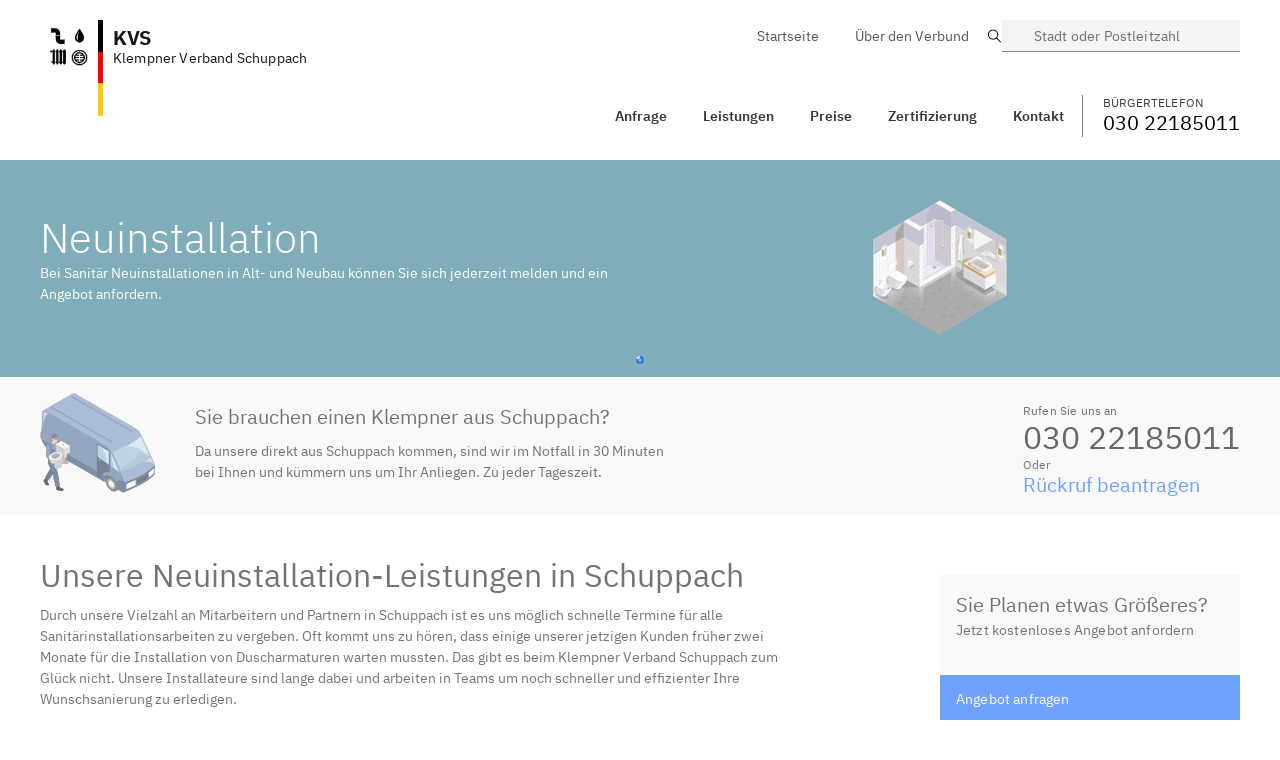

--- FILE ---
content_type: text/html; charset=utf-8
request_url: https://klempner-verband.de/Baden-Wuerttemberg/Schuppach/leistungen/neuinstallation
body_size: 7623
content:
<!DOCTYPE html>
<html lang="de">
<head>
  <meta charset="UTF-8" />
  <meta name="viewport" content="width=device-width,initial-scale=1">
  <link rel="apple-touch-icon" sizes="57x57" href="/assets/favicon/Klempner/apple-icon-57x57.png">
  <link rel="apple-touch-icon" sizes="60x60" href="/assets/favicon/Klempner/apple-icon-60x60.png">
  <link rel="apple-touch-icon" sizes="72x72" href="/assets/favicon/Klempner/apple-icon-72x72.png">
  <link rel="apple-touch-icon" sizes="76x76" href="/assets/favicon/Klempner/apple-icon-76x76.png">
  <link rel="apple-touch-icon" sizes="114x114" href="/assets/favicon/Klempner/apple-icon-114x114.png">
  <link rel="apple-touch-icon" sizes="120x120" href="/assets/favicon/Klempner/apple-icon-120x120.png">
  <link rel="apple-touch-icon" sizes="144x144" href="/assets/favicon/Klempner/apple-icon-144x144.png">
  <link rel="apple-touch-icon" sizes="152x152" href="/assets/favicon/Klempner/apple-icon-152x152.png">
  <link rel="apple-touch-icon" sizes="180x180" href="/assets/favicon/Klempner/apple-icon-180x180.png">
  <link rel="icon" type="image/png" sizes="192x192"  href="/assets/favicon/Klempner/android-icon-192x192.png">
  <link rel="icon" type="image/png" sizes="32x32" href="/assets/favicon/Klempner/favicon-32x32.png">
  <link rel="icon" type="image/png" sizes="96x96" href="/assets/favicon/Klempner/favicon-96x96.png">
  <link rel="icon" type="image/png" sizes="16x16" href="/assets/favicon/Klempner/favicon-16x16.png">
  <link rel="manifest" href="/assets/favicon/Klempner/manifest.json">
  <meta name="msapplication-TileColor" content="#ffffff">
  <meta name="msapplication-TileImage" content="/assets/favicon/Klempner/ms-icon-144x144.png">
  <meta name="theme-color" content="#ffffff">
    <title>Klempner Verband Schuppach - Ihr 24/7 Sanitär Service</title>
    <meta name="description" content="Wir sind Ihr zertifizierter Klempner Verband aus Schuppach! Preiswert ✅ Kurze Anfahrt ✅ ☎️ Jetzt Anrufen!">
    <link rel="canonical" href="https://klempner-verband.de/Baden-Wuerttemberg/Schuppach/leistungen/neuinstallation">
    
    <meta property="og:title" content="Sie haben ein Klempner Problem? Wir sind in 30 Minuten vor Ort!">
    <meta property="og:site_name" content="Klempner Verband Schuppach">
    <meta property="og:url" content="https://klempner-verband.de">
    <meta property="og:description" content="Wir sind Ihr zertifizierter Klempner Verband aus Schuppach! Preiswert ✅ Kurze Anfahrt ✅ ☎️ Jetzt Anrufen!">
    <meta property="og:type" content="business.business">
    <meta property="og:image" content="https://klempner-verband.de/assets/favicon/Klempner/android-chrome-384x384.png">
    <meta property="twitter:card" content="summary_large_image">
    <meta property="twitter:url" content="https://klempner-verband.de">
    <meta property="twitter:title" content="Klempner Verband Schuppach">
    <meta property="twitter:description" content="Wir sind Ihr zertifizierter Klempner Verband aus Schuppach! Preiswert ✅ Kurze Anfahrt ✅ ☎️ Jetzt Anrufen!">
    <meta property="twitter:image" content="https://klempner-verband.de/assets/img/Klempner/logos/logo.png">
  <link rel="stylesheet" href="/assets/css/plrd.css" />
  <script type="text/javascript">
   /* eimtjuxx */ window.kvv = { kvx: "KVS" }
  </script>
</head>
<body>
  
<section id="header" class="header" style="z-index: 500;" >
    <div class="container" style="padding:0!important;">
        <div class="flex">
            <div onclick="javascript:window.location = '/';" class="cursor-pointer flex-grow" style="padding-left: 10px;">
                <div class="logo-kvd">
                    <div class="logo-ico"><img alt="Klempner Verband" src="/assets/img/Klempner/group2.png" /></div>
                    <div class="logo-flag-de h-16 sm:h-24"></div>
                    <div class="logo-title">
                    <div class="text-xl" style="font-weight:bold;line-height: 1.625rem;">KVS</div>
                        Klempner Verband Schuppach
                    </div>
                </div>
            </div>
            <div class="inline-block sm:hidden " style="padding:0;white-space: nowrap;">

                <button 
                style="padding-top:22px;padding-bottom:22px;color:#000;padding-right:15px"
                onclick="window.v_search.toggle()"
                class="bx--btn bx--btn--ghost bx--btn--field bx--btn--icon-only inline-block sm:hidden" type="button">
                    <svg class="bx--btn__icon" width="19px" height="19px" viewBox="0 0 14 19" version="1.1" xmlns="http://www.w3.org/2000/svg" xmlns:xlink="http://www.w3.org/1999/xlink">
                        <path d="M10,6.25 C11.0355339,6.25 11.875,7.08946609 11.875,8.125 C11.875,9.16053391 11.0355339,10 10,10 C8.96446609,10 8.125,9.16053391 8.125,8.125 C8.125,7.08946609 8.96446609,6.25 10,6.25 L10,6.25 Z M10,5 C8.27411016,5 6.875,6.39911016 6.875,8.125 C6.875,9.85088984 8.27411016,11.25 10,11.25 C11.7258898,11.25 13.125,9.85088984 13.125,8.125 C13.125,6.39911016 11.7258898,5 10,5 L10,5 Z M10,2.5 C13.0532916,2.45818129 15.5668282,4.89072622 15.6250002,7.94375 C15.6253422,9.12350464 15.2315892,10.2695678 14.50625,11.2 L10,17.7875 L5.53125,11.25 C4.78184085,10.3110422 4.37409363,9.14510552 4.37499849,7.94375 C4.43317177,4.89072622 6.94670844,2.45818129 10,2.5 L10,2.5 Z M10,1.25 C6.25365069,1.2013474 3.17643362,4.19743784 3.125,7.94375 C3.12657996,9.39848335 3.61010656,10.8116997 4.5,11.9625 L10,20 L15.5,11.9625 C16.3898934,10.8116997 16.87342,9.39848335 16.875,7.94375 C16.8235664,4.19743784 13.7463493,1.2013474 10,1.25 Z"  ></path>
                    </svg>
                </button>

                <button 
                onClick="openMenu();"
                style="padding-top:22px;padding-bottom:22px;color:#000"
                class="bx--btn bx--btn--ghost bx--btn--field bx--btn--icon-only inline-block sm:hidden" type="button">
                    <svg class="bx--btn__icon" width="16px" height="14px" viewBox="0 0 16 14" version="1.1" xmlns="http://www.w3.org/2000/svg" xmlns:xlink="http://www.w3.org/1999/xlink">
                        <path d="M2.5,15 L17.5,15 L17.5,16.25 L2.5,16.25 L2.5,15 Z M2.5,11.25 L17.5,11.25 L17.5,12.5 L2.5,12.5 L2.5,11.25 Z M2.5,7.5 L17.5,7.5 L17.5,8.75 L2.5,8.75 L2.5,7.5 Z M2.5,3.75 L17.5,3.75 L17.5,5 L2.5,5 L2.5,3.75 Z" ></path>
                    </svg>
                </button>
            </div>
            <div class="col-xs show-on-scroll sm:inline-block " style="padding-top:17px;">
                <header
                    style="background-color:transparent;border-bottom:0;position: inherit;width: auto; float: right; "
                    class="bx--header bx--header_light ">
                    <nav class="bx--header__nav rm-border" style="padding:0;float:right">
<ul class="bx--header__menu-bar bx--header__menu-bar_bold" role="menubar">
    <li>
        <a href="/Baden-Wuerttemberg/Schuppach/#kontakt" class="bx--header__menu-item" role="menuitem">
        <span class="bx--text-truncate--end">Anfrage</span></a>
    </li>
    <li class="bx--header__submenu" data-header-submenu>
        <a class="bx--header__menu-item bx--header__menu-title" href="/Baden-Wuerttemberg/Schuppach/#leistungen" tabindex="0">
          Leistungen
        </a>
        <ul class="bx--header__menu" aria-label="L1 link 3">
          <li role="none">
            <a class="bx--header__menu-item" href="/Baden-Wuerttemberg/Schuppach/leistungen/rohrreinigung" tabindex="-1">
              <span class="bx--text-truncate--end">
                Rohrreinigung
              </span>
            </a>
          </li>
          <li role="none">
            <a class="bx--header__menu-item" href="/Baden-Wuerttemberg/Schuppach/leistungen/heizungsausfall" tabindex="-1">
              <span class="bx--text-truncate--end">
                Heizungsausfall
              </span>
            </a>
          </li>
          <li role="none">
            <a class="bx--header__menu-item" href="/Baden-Wuerttemberg/Schuppach/leistungen/wasserschaden" tabindex="-1">
              <span class="bx--text-truncate--end">
                Wasserschaden
              </span>
            </a>
          </li>
          <li role="none">
            <a class="bx--header__menu-item" href="/Baden-Wuerttemberg/Schuppach/leistungen/neuinstallation" tabindex="-1">
              <span class="bx--text-truncate--end">
                Neuinstallation
              </span>
            </a>
          </li>
        </ul>
    </li>
    <li>
        <a href="/Baden-Wuerttemberg/Schuppach/#preise" class="bx--header__menu-item" role="menuitem">
            <span class="bx--text-truncate--end">Preise</span>
        </a>
    </li>
    <li>
        <a href="/Baden-Wuerttemberg/Schuppach/#zertifizierungen" class="bx--header__menu-item" role="menuitem">
            <span class="bx--text-truncate--end">Zertifizierung</span>
        </a>
    </li>
    <li>
        <a href="/Baden-Wuerttemberg/Schuppach/#kontakt" class="bx--header__menu-item" role="menuitem">
            <span class="bx--text-truncate--end">Kontakt</span>
        </a>
    </li>
    
</ul>
                    </nav>
                    <a href="03022185011" class="bx--header__nav" style="float:right;color:#000;text-decoration: none;">
                        <span style="text-transform: uppercase;color:#404040;font-size: smaller;">Bürgertelefon</span>
                        <h4>030 22185011</h4>
                    </a>
                </header>
            </div>
            <div class="sm:inline-block hidden show-on-scroll " style="padding:0 0 0 20px">
                <a
                class="bx--btn bx--btn--secondary hidden sm:inline-flex"
                style="padding-top:16px;padding-bottom:12px"
                onclick="window.v_search.toggle()"
                >
                    <div class="flex items-start"
                        style="flex-direction: column;"
                    >
                        <div class="col-sx-12" style="text-transform: uppercase;color:#a5a5a5;font-size: smaller;">Wechseln</div>
                        <div class="col-sx-12">Schuppach</div>
                    </div>
                    <svg class="bx--btn__icon" width="19px" height="19px" viewBox="0 0 14 19" version="1.1" xmlns="http://www.w3.org/2000/svg" xmlns:xlink="http://www.w3.org/1999/xlink">
                        <path d="M10,6.25 C11.0355339,6.25 11.875,7.08946609 11.875,8.125 C11.875,9.16053391 11.0355339,10 10,10 C8.96446609,10 8.125,9.16053391 8.125,8.125 C8.125,7.08946609 8.96446609,6.25 10,6.25 L10,6.25 Z M10,5 C8.27411016,5 6.875,6.39911016 6.875,8.125 C6.875,9.85088984 8.27411016,11.25 10,11.25 C11.7258898,11.25 13.125,9.85088984 13.125,8.125 C13.125,6.39911016 11.7258898,5 10,5 L10,5 Z M10,2.5 C13.0532916,2.45818129 15.5668282,4.89072622 15.6250002,7.94375 C15.6253422,9.12350464 15.2315892,10.2695678 14.50625,11.2 L10,17.7875 L5.53125,11.25 C4.78184085,10.3110422 4.37409363,9.14510552 4.37499849,7.94375 C4.43317177,4.89072622 6.94670844,2.45818129 10,2.5 L10,2.5 Z M10,1.25 C6.25365069,1.2013474 3.17643362,4.19743784 3.125,7.94375 C3.12657996,9.39848335 3.61010656,10.8116997 4.5,11.9625 L10,20 L15.5,11.9625 C16.3898934,10.8116997 16.87342,9.39848335 16.875,7.94375 C16.8235664,4.19743784 13.7463493,1.2013474 10,1.25 Z"  ></path>
                    </svg>
                </a>

                <button 
                onClick="openMenu();"
                style="padding-top:24px;padding-bottom:22px;color:#000"
                class="bx--btn bx--btn--ghost bx--btn--field hidden lg:hidden sm:inline-flex" type="button">
                    Menü
                    <svg class="bx--btn__icon" width="16px" height="14px" viewBox="0 0 16 14" version="1.1" xmlns="http://www.w3.org/2000/svg" xmlns:xlink="http://www.w3.org/1999/xlink">
                        <path d="M2.5,15 L17.5,15 L17.5,16.25 L2.5,16.25 L2.5,15 Z M2.5,11.25 L17.5,11.25 L17.5,12.5 L2.5,12.5 L2.5,11.25 Z M2.5,7.5 L17.5,7.5 L17.5,8.75 L2.5,8.75 L2.5,7.5 Z M2.5,3.75 L17.5,3.75 L17.5,5 L2.5,5 L2.5,3.75 Z"  ></path>
                    </svg>
                </button>

                <button 
                style="padding-top:22px;padding-bottom:22px;color:#000"
                class="bx--btn bx--btn--ghost bx--btn--field bx--btn--icon-only inline-block sm:hidden" type="button">
                    <svg class="bx--btn__icon" width="16px" height="14px" viewBox="0 0 16 14" version="1.1" xmlns="http://www.w3.org/2000/svg" xmlns:xlink="http://www.w3.org/1999/xlink">
                        <path d="M2.5,15 L17.5,15 L17.5,16.25 L2.5,16.25 L2.5,15 Z M2.5,11.25 L17.5,11.25 L17.5,12.5 L2.5,12.5 L2.5,11.25 Z M2.5,7.5 L17.5,7.5 L17.5,8.75 L2.5,8.75 L2.5,7.5 Z M2.5,3.75 L17.5,3.75 L17.5,5 L2.5,5 L2.5,3.75 Z"  ></path>
                    </svg>
                </button>
            </div>
        </div>
    </div>
</section>
<div class="container hidden sm:block" style="padding-top:20px;padding-bottom:20px;position: relative;z-index:1000">


    <div class="sm:flex hidden justify-end" style=" margin-bottom:40px;">
        <div class="col-xs">

            <nav class="bx--header__nav rm-border md:block" style="float:right;color:#000">
<ul class="bx--header__menu-bar bx--header__menu-bar_white" role="menubar">
    <li>
        <a href="/" class="bx--header__menu-item" role="menuitem">
        <span class="bx--text-truncate--end">Startseite</span></a>
    </li>
    <li>
        <a href="/#ueber-uns" class="bx--header__menu-item" role="menuitem">
            <span class="bx--text-truncate--end">Über den Verbund</span>
        </a>
    </li>
    <!--  <li>
        <a href="/en/" class="bx--header__menu-item" role="menuitem">
            <span class="bx--text-truncate--end">Englisch</span>
        </a>
    </li>  -->
</ul>

            </nav>
        </div>
        <div class="col-xs-3">
            <div class="bx--form-item">
                <div data-search role="search" class="bx--search bx--search--sm">

                    <label id="search-input-label-1" class="bx--label" for="search__input-1">Suche</label>
                    <input onclick="window.v_search.toggle()" class="bx--search-input" type="text" id="search__input-1"
                        placeholder="Stadt oder Postleitzahl">
                    <svg focusable="false" preserveAspectRatio="xMidYMid meet" style="will-change: transform;"
                        xmlns="http://www.w3.org/2000/svg" class="bx--search-magnifier" width="16" height="16"
                        viewBox="0 0 16 16" aria-hidden="true">
                        <path
                            d="M15,14.3L10.7,10c1.9-2.3,1.6-5.8-0.7-7.7S4.2,0.7,2.3,3S0.7,8.8,3,10.7c2,1.7,5,1.7,7,0l4.3,4.3L15,14.3z M2,6.5	C2,4,4,2,6.5,2S11,4,11,6.5S9,11,6.5,11S2,9,2,6.5z">
                        </path>
                    </svg>
                </div>
            </div>
        </div>
    </div>
    <div style="clear:both"></div>
    <header
        style=" background-color:transparent;border-bottom:0;position: inherit;width: auto; float: right; "
        class="bx--header bx--header_light">
        <nav class="bx--header__nav rm-border md:block hidden" style="padding:0;float:right">
<ul class="bx--header__menu-bar bx--header__menu-bar_bold" role="menubar">
    <li>
        <a href="/Baden-Wuerttemberg/Schuppach/#kontakt" class="bx--header__menu-item" role="menuitem">
        <span class="bx--text-truncate--end">Anfrage</span></a>
    </li>
    <li class="bx--header__submenu" data-header-submenu>
        <a class="bx--header__menu-item bx--header__menu-title" href="/Baden-Wuerttemberg/Schuppach/#leistungen" tabindex="0">
          Leistungen
        </a>
        <ul class="bx--header__menu" aria-label="L1 link 3">
          <li role="none">
            <a class="bx--header__menu-item" href="/Baden-Wuerttemberg/Schuppach/leistungen/rohrreinigung" tabindex="-1">
              <span class="bx--text-truncate--end">
                Rohrreinigung
              </span>
            </a>
          </li>
          <li role="none">
            <a class="bx--header__menu-item" href="/Baden-Wuerttemberg/Schuppach/leistungen/heizungsausfall" tabindex="-1">
              <span class="bx--text-truncate--end">
                Heizungsausfall
              </span>
            </a>
          </li>
          <li role="none">
            <a class="bx--header__menu-item" href="/Baden-Wuerttemberg/Schuppach/leistungen/wasserschaden" tabindex="-1">
              <span class="bx--text-truncate--end">
                Wasserschaden
              </span>
            </a>
          </li>
          <li role="none">
            <a class="bx--header__menu-item" href="/Baden-Wuerttemberg/Schuppach/leistungen/neuinstallation" tabindex="-1">
              <span class="bx--text-truncate--end">
                Neuinstallation
              </span>
            </a>
          </li>
        </ul>
    </li>
    <li>
        <a href="/Baden-Wuerttemberg/Schuppach/#preise" class="bx--header__menu-item" role="menuitem">
            <span class="bx--text-truncate--end">Preise</span>
        </a>
    </li>
    <li>
        <a href="/Baden-Wuerttemberg/Schuppach/#zertifizierungen" class="bx--header__menu-item" role="menuitem">
            <span class="bx--text-truncate--end">Zertifizierung</span>
        </a>
    </li>
    <li>
        <a href="/Baden-Wuerttemberg/Schuppach/#kontakt" class="bx--header__menu-item" role="menuitem">
            <span class="bx--text-truncate--end">Kontakt</span>
        </a>
    </li>
    
</ul>

        </nav>
        <a href="03022185011" class="pl-2 md:border-solid border-l border-gray-600" style="float:right;color:#000;text-decoration: none;">
            <span style="text-transform: uppercase;color:#404040;font-size: smaller;">Bürgertelefon</span>
            <h4>030 22185011</h4>
        </a>
        <button onClick="openMenu();" tabindex="0" class="md:hidden  ml-2 bx--btn bx--btn--secondary">
            Menü
            <svg class="bx--btn__icon" width="16px" height="14px" viewBox="0 0 16 14" version="1.1" xmlns="http://www.w3.org/2000/svg" xmlns:xlink="http://www.w3.org/1999/xlink">
                <path d="M2.5,15 L17.5,15 L17.5,16.25 L2.5,16.25 L2.5,15 Z M2.5,11.25 L17.5,11.25 L17.5,12.5 L2.5,12.5 L2.5,11.25 Z M2.5,7.5 L17.5,7.5 L17.5,8.75 L2.5,8.75 L2.5,7.5 Z M2.5,3.75 L17.5,3.75 L17.5,5 L2.5,5 L2.5,3.75 Z"  ></path>
            </svg>
        </button>
    </header>
    <div style="clear:both"></div>
</div>
<div class="block sm:hidden" style="background-color: #fff;height:100px"></div>
<div class="bx--navigation" id="mobileNav" style="top:0;overflow: scroll;" hidden>
    <header class="bx--header" style="position: relative">
        <button onClick="closeMenu();" class="bx--header__menu-trigger bx--header__action bx--header__action--active" aria-label="Menü schließen" title="Menü schließen" >
          <svg focusable="false" preserveAspectRatio="xMidYMid meet" style="will-change: transform;" xmlns="http://www.w3.org/2000/svg" aria-hidden="true" class="bx--navigation-menu-panel-collapse-icon" width="20" height="20" viewBox="0 0 32 32"><path d="M24 9.4L22.6 8 16 14.6 9.4 8 8 9.4 14.6 16 8 22.6 9.4 24 16 17.4 22.6 24 24 22.6 17.4 16 24 9.4z"></path></svg>
        </button>
      </header>
    <div class="logo-kvd p-2">
        <div class="logo-ico"><img alt="Klempner Verbund" src="/assets/img/Klempner/group-white.png" /></div>
        <div class="logo-flag-de" style="height:60px"></div>
        <div class="logo-title">
        <h4 style="font-weight:bold">KVS</h4>
            Klempner Verband Schuppach
        </div>
    </div>
    <div class="bx--navigation-section">
     <ul class="bx--navigation-items">
       <li class="bx--navigation-item ">
         <a class="bx--navigation-link" href="/Baden-Wuerttemberg/Schuppach/#kontakt">
           Anfrage
         </a>
       </li>
       <li class="bx--navigation-item">
           <div class="bx--navigation__category bx--navigation__category--expanded">
             <button class="bx--navigation__category-toggle " aria-haspopup="true" aria-expanded="false" aria-controls="category-1-menu">
               <div class="bx--navigation__category-title">
                Leistungen
               </div>
             </button>
             <ul class="bx--navigation__category-items">
              <li class="bx--navigation__category-item">
                <a class="bx--navigation-link" href="/Baden-Wuerttemberg/Schuppach/leistungen/rohrreinigung">
                  Rohrreinigung
                </a>
              </li>
              <li class="bx--navigation__category-item">
                <a class="bx--navigation-link" href="/Baden-Wuerttemberg/Schuppach/leistungen/heizungsausfall">
                  Heizungsausfall
                </a>
              </li>
              <li class="bx--navigation__category-item">
                <a class="bx--navigation-link" href="/Baden-Wuerttemberg/Schuppach/leistungen/wasserschaden">
                  Wasserschaden
                </a>
              </li>
              <li class="bx--navigation__category-item">
                <a class="bx--navigation-link" href="/Baden-Wuerttemberg/Schuppach/leistungen/neuinstallation">
                  Neuinstallation
                </a>
              </li>
             </ul>
           </div>
       </li>
       <li class="bx--navigation-item ">
         <a class="bx--navigation-link" href="/Baden-Wuerttemberg/Schuppach/#preise" onclick="closeMenu()">
           Preise
         </a>
       </li>

       <li class="bx--navigation-item ">
        <a class="bx--navigation-link" href="/Baden-Wuerttemberg/Schuppach/#zertifizierungen">
          Zertifizierung
        </a>
      </li>
      <li class="bx--navigation-item ">
        <a class="bx--navigation-link" href="/Baden-Wuerttemberg/Schuppach/#kontakt">
          Kontakt
        </a>
      </li>
     </ul>
   </div>
  <div class="bx--navigation-section">
     <ul class="bx--navigation-items">
       <li class="bx--navigation-item ">
         <a class="bx--navigation-link" href="/">
           Startseite
         </a>
       </li>
       <li class="bx--navigation-item ">
         <a class="bx--navigation-link" href="/#ueber-uns">
            Über den Verbund
         </a>
       </li>
       <!--<li class="bx--navigation-item ">
         <a class="bx--navigation-link" href="/en/">
           Englisch
         </a>
       </li>-->
     </ul>
   </div>
 </div>

  <section class="py-10" style="background-color: #2b768c">
    <div class="container">
      <div class="grid md:grid-cols-2 items-center content-center text-white">
        <div>
          <h1 >Neuinstallation</h1>
          <p>Bei Sanitär Neuinstallationen in Alt- und  Neubau können Sie sich jederzeit melden und ein Angebot anfordern.</p>
          <div class="text-black">
            <div id="Anfrage"></div>
          </div>
        </div>
        <div class="text-center ">
          <img src="/assets/img/Klempner/newinstallation.png" class="hidden md:inline-block" />
        </div>
      </div>
    </div>
  </section>

  <section class="bx--tile" >
    <div class="container ">
      <div class="md:flex">
        <img alt="Klempner Fahrzeug" src="/assets/img/Klempner/car.png" style="height: 100px;" />
        <div class="flex-grow pt-1 md:pl-10">
          <h4>Sie brauchen einen Klempner aus Schuppach?</h4>
          <p class="pt-1" style="font-size: 14px">
            Da unsere direkt aus Schuppach kommen, sind wir im Notfall in 30 Minuten <br/>bei Ihnen und kümmern uns um Ihr Anliegen. Zu jeder Tageszeit.
          </p>
        </div>
        <div>
          <div class="pt-1 md:pl-32">
            <span style="font-size: smaller;">Rufen Sie uns an</span>
            <h2><a class="text-black no-underline whitespace-no-wrap" href="03022185011">030 22185011</a></h2>
            <span style="font-size: smaller;">Oder</span>
            <h4 class="cursor-pointer" onClick="window.v_callBack.openToggle()" style="color:#0F62FE">Rückruf beantragen</h4>
          </div>
        </div>
      </div>
    </div>
  </section>


  <section id="leistungen">
    <div class="container">
      <div class="md:flex  mb-2">
        <div class="lg:pr-32 md:pr-10 md:w-9/12 content pt-2">
          <h2 class="pt-2" >Unsere Neuinstallation-Leistungen in Schuppach</h2>
          <p class="pt-1">
            Durch unsere Vielzahl an Mitarbeitern und Partnern in Schuppach ist es uns möglich schnelle Termine für alle Sanitärinstallationsarbeiten zu vergeben. Oft kommt uns zu hören, dass einige unserer jetzigen Kunden früher zwei Monate für die Installation von Duscharmaturen warten mussten. Das gibt es beim Klempner Verband Schuppach zum Glück nicht. Unsere Installateure sind lange dabei und arbeiten in Teams um noch schneller und effizienter Ihre Wunschsanierung zu erledigen.
          </p>
        </div>
        <div class="md:w-3/12  pt-2">
          <div class="pt-2">
            <a onclick="window.v_callBack.openToggle()" data-tile="clickable" style="margin-top:20px" class=" bx--tile bx--tile--clickable" tabindex="0">
              <div>
                <h4 style="margin-bottom:2px">Sie Planen etwas Größeres?</h4>
                <div style="margin-bottom:20px">Jetzt kostenloses Angebot anfordern</div>
              </div>
            </a>
            <button onclick="window.v_callBack.openToggle()"
              class="bx--btn bx--btn--primary" style="display: block; width: 100%; max-width: 100%;">
              Angebot anfragen
            </button>
          </div>
        </div>
      </div>
      <div class="grid lg:grid-cols-2 gap-4 mt-2 justify-center">
      
        <div >
        <div style="color:#000" class="sm:flex no-underline bx--tile" >
          <div><img alt="Rohrreinigung" src="/assets/img/Klempner/anfrage/radiator.png" /></div>
          <div class="col-xs sm:pl-4">
            <h3>Alt- &amp; Neubauinstallationen</h3>
            <p class="muted">
              Bei Altbausanierungen ist es wichtig Sie auf den neusten Stand zu bringen. Unsere Sanierungsexperten in Schuppach erneuern beispielsweise Ihre Installationsanlagen mit stärkeren, leistungsfähigeren und nachhaltigeren Geräten. Bei Neubauinstallationen bekommen Sie die neueste Elektroinstallation für Ihre Wohnung. 
            </p>
            <p>
            </p>
          </div>
        </div>
      </div>
      <div >
        <div style="color:#000" class="sm:flex no-underline bx--tile" >
          <div><img alt="Rohrreinigung" src="/assets/img/Klempner/anfrage/radiator.png" /></div>
          <div class="col-xs sm:pl-4">
            <h3>Zertifiziert</h3>
            <p class="muted">
              Unsere Sanierungsexperten aus Schuppach sind zertifiziert und von uns geprüft. Sie bekommen für größere Projekte wie Bäder und Küchen einen Bauleiter zugeteilt. Dieser ist immer ein Meister und kann dementsprechend anders als ein normaler Klempner Gasleitungen verlegen. 
            </p>
            <p>
            </p>
          </div>
        </div>
      </div>
      <div >
        <div style="color:#000" class="sm:flex no-underline bx--tile" >
          <div><img alt="Rohrreinigung" src="/assets/img/Klempner/anfrage/radiator.png" /></div>
          <div class="col-xs sm:pl-4">
            <h3>Energieeffizient</h3>
            <p class="muted">
              Gerade bei Altbauten gibt es große Energieverluste. Sei es Wärme, die durch schlechte Isolationen einfach aus dem Haus entweicht oder eine veraltete Heizungsanlage. Unsere Klempner und Installateure vom Klempner Verband Schuppach arbeiten energieeffizient und nachhaltig.
            </p>
            <p>
            </p>
          </div>
        </div>
      </div>

      </div>
    </div>
  </section>
  <section class="mt-2 pb-32" style="min-height:200px;background-image: url(/assets/img/Klempner/customer-water.png);background-color:#f4f4f4;background-repeat: repeat-x;
background-position: bottom left;">
  <div class="container ">
    <div class="md:flex pt-2">
      <div class="col-xs lg:pl-32">
        <h3>Sie benötigen dringend Hilfe?</h3>
        <p>Zögern Sie nicht uns anzurufen, da wir direkt aus Schuppach kommen und dort mit mehreren Standorten vertreten sind, brauchen wir meist nicht länger als 30 Minuten um bei Ihnen zu sein und das zu jeder Uhrzeit, an egal welchem Tag. </p>
      </div>
      <div>
        <div class="pt-1 pl-32">
          <span style="font-size: smaller;">Rufen Sie uns an</span>
          <h2><a class="text-black no-underline whitespace-no-wrap" href="03022185011">030 22185011</a></h2>
        </div>
      </div>
    </div>
  </div>
</section>


  <section id="#preise">
    <div class="container px-2 ">

      <div class="w-full pt-2 pb-2">
        <h3>Neuinstallation in Schuppach vom Klempner Verband</h3>
      </div>
      <div class="grid md:grid-cols-2 gap-4">
        <div>
          <p>Sollte es sich um ein größeres Sanierungsprojekt handeln, läuft es beim Klempner Verband Schuppach so ab, dass der Erstkontakt per E-Mail oder telefonisch geschieht. Dort schildern sie erstmals eine grobe Vorstellung Ihres Sanitärprojektes. Unser Bauleiter vereinbart dann einen Besichtigungstermin, sodass wir einen Eindruck Ihrer Bauvorstellung bekommen können. Schließlich kommt es zum Besichtigungstermin, dort lernen Sie unsere Sanierungsexperten persönlich kennen und Sie erzählen unserem Bauleiter und seinen Kollegen alles über Ihr Herzensprojekt. Je nach Aufwand des Projektes arbeiten unsere Installateure mit dem Bauleiter eine realisierbare 3D-Skizze zu Ihrem Wunschprojekt aus. Nachdem Sie damit einverstanden sind, erstellt unser Bauleiter das dazugehörige detaillierte Angebot zu Ihren Wunschvorstellungen und bespricht alles mit Ihnen. Wenn das geschafft ist, fangen unsere Sanierungsexperten mit der Bauphase an, um Ihren Traum zu realisieren. </p>
        </div>
      
        <div class=" pt-2">
          <table class="bx--data-table " >
            <thead>
              <tr >
              <th >
                <span class="bx--table-header-label">Rohrreinigung</span>
              </th>
              <td class="r-f-w">
                ab 79 €
              </td>
            </tr>
            <tr >
              <th >
                <span class="bx--table-header-label">Heizungswartung</span>
              </th>
              <td class="r-f-w">
                ab 119 €
              </td>
            </tr>
            <tr >
              <th >
                <span class="bx--table-header-label">Installation</span>
              </th>
              <td class="r-f-w">
                ab 19,99 € je ¼ Std.
              </td>
            </tr>
            <tr >
              <th >
                <span class="bx--table-header-label">Rohrbruch</span>
              </th>
              <td class="r-f-w">
                ab 19,99 € je ¼ Std.
              </td>
            </tr>
            <tr >
              <th >
                <span class="bx--table-header-label">Heizungsreparatur</span>
              </th>
              <td class="r-f-w">
                ab 19,99 € je ¼ Std.
              </td>
            </tr>

            </thead>
          </table>
        </div>
      </div>
    </div>
  </section>

<footer class="bx--tile" style="margin-top:30px">
    <div class="container ">
      <div class="md:flex">
        <div >
            <p>
            Wenn Sie jedoch unter einem dringenden Notfall leiden,<br/>
            empfehlen wir unseren Notdienst in Anspruch zu <br/>
            nehmen und den Verbund Deutschland<br/>
            telefonisch zu kontaktieren. So werden wir umgehend<br/>
            informiert und können Ihnen bei Ihrem Problem<br/>
            sofort zur Hilfe eilen.
            </p>
        </div>
        <div class="flex-grow">
            <div class="md:flex md:justify-around pt-1">
                <div >
                    <ul class="footer-menu">
                        <li><a href="/Baden-Wuerttemberg/Schuppach/#kontakt">Anfragen</a></li>
                        <li><a href="/Baden-Wuerttemberg/Schuppach/#leistungen">Leistungen</a></li>
                        <li><a href="/Baden-Wuerttemberg/Schuppach/#preise">Preise</a></li>
                        <li><a href="/Baden-Wuerttemberg/Schuppach/#zertifizierungen">Zertifizierung</a></li>
                        <li><a href="/Baden-Wuerttemberg/Schuppach/#kontakt">Kontakt</a></li>
                    </ul>
                </div>
                <div >
                    <ul class="footer-menu">
                        <li><a href="/">Startseite</a></li>
                        <li><a href="/#ueber-uns">Über den Verbund</a></li>
                        <!--<li><a href="/en/">Englisch</a></li>-->
                    </ul>
                </div>
            </div>
        </div>
        <div>
          <div class="pt-1">
            <span style="font-size: smaller;">Rufen Sie uns an</span>
            <h2><a class="text-black no-underline whitespace-no-wrap" href="03022185011">030 22185011</a></h2>
            <span style="font-size: smaller;">Oder</span>
            <h4 class="cursor-pointer" onClick="window.v_callBack.openToggle()" style="color:#0F62FE">Rückruf beantragen</h4>
          </div>
        </div>
      </div>
    </div>
</footer>
<section class="container px-2">
    <div class="flex items-center justify-between">
        <div >
            <div class="logo-kvd">
                <div class="logo-ico"><img alt="Klempner Verband Schuppach" src="/assets/img/Klempner/group2.png" /></div>
                <div class="logo-flag-de" style="height:60px"></div>
                <div class="logo-title">
                <h4 class="text-xl" style="font-weight:bold;line-height: 1.625rem;">KVS</h4>
                    Klempner Verband Schuppach
                </div>
            </div>
        </div>
        <div class="muted">
            <a href="/impressum" class="muted">Impressum</a> | <a href="/datenschutz" class="muted">Datenschutz</a>
        </div>
    </div>
        
</section>

    <script type="text/javascript" src="/assets/js/sticky.js"></script>

    

<div id="Search"></div>
<div id="CallBack"></div>


    <script type="text/javascript" src="/assets/js/app.js?id=e130e45c0a54b858efe8.js"></script>
    <link rel="stylesheet" href="/assets/css/app.css?id=1e4a76c58247322af7c8.css" />
    
    
  
    <script type="application/ld+json">
      {
        "@context": "https://schema.org/",
        "@type": "HomeAndConstructionBusiness",
        "url": "https://klempner-verband.de/Baden-Wuerttemberg/Schuppach",
        "name": "Klempner Verband Schuppach",
        "openingHours": "Mo,Tu,We,Th,Fr,Sa,Su 00:00-24:00",
        "description": "Klempner Verband Schuppach",
        "address" :{
            "@type": "PostalAddress",
            "streetAddress": "Hauptstraße 13",
            "addressLocality": "Deutschland",
            "addressRegion": "Schuppach",
            "postalCode": "74629",
            "addressCountry": "DE"
        },
        "telephone": "030 22185011",
        "aggregateRating": {
          "@type": "AggregateRating",
          "ratingValue": "4.9",
          "bestRating": "5",
          "ratingCount": "120"
        },
        "priceRange":"Preiswert",
        "logo": "https://klempner-verband.de/assets/img/Klempner/group2.png"
      }
    </script>

    <script type="text/javascript">
      if(window.InitNearbyMap){
        InitNearbyMap()
      }
    </script>
    <style>
      .my-email::after {
        content: attr(data-domain);
      }
      .my-email::before {
        content: attr(data-user);
      }
    </style>
<script defer src="https://static.cloudflareinsights.com/beacon.min.js/vcd15cbe7772f49c399c6a5babf22c1241717689176015" integrity="sha512-ZpsOmlRQV6y907TI0dKBHq9Md29nnaEIPlkf84rnaERnq6zvWvPUqr2ft8M1aS28oN72PdrCzSjY4U6VaAw1EQ==" data-cf-beacon='{"version":"2024.11.0","token":"948e8860102a4fdfb598d28e51c8587c","r":1,"server_timing":{"name":{"cfCacheStatus":true,"cfEdge":true,"cfExtPri":true,"cfL4":true,"cfOrigin":true,"cfSpeedBrain":true},"location_startswith":null}}' crossorigin="anonymous"></script>
</body>
</html>
